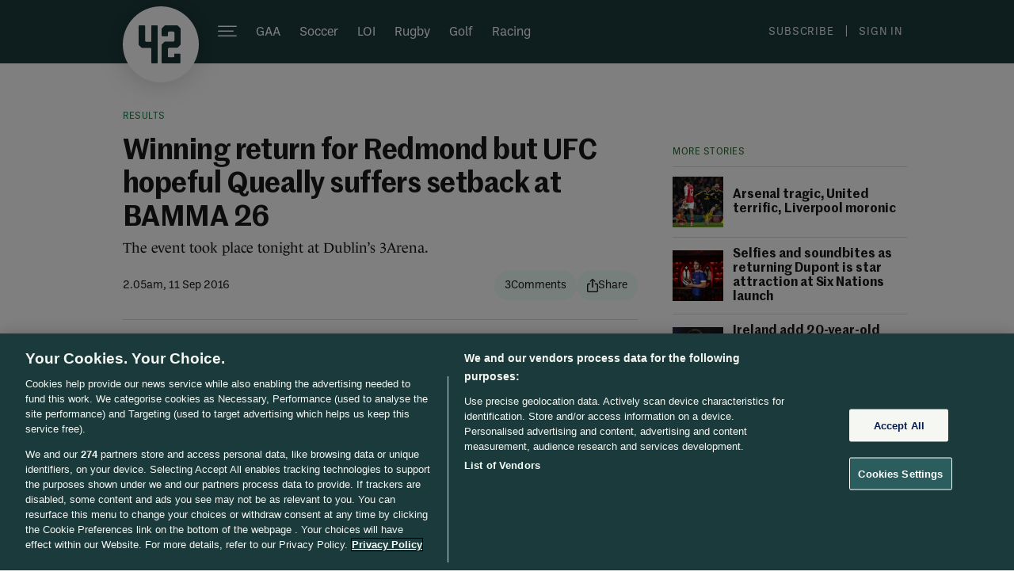

--- FILE ---
content_type: text/javascript;charset=utf-8
request_url: https://id.cxense.com/public/user/id?json=%7B%22identities%22%3A%5B%7B%22type%22%3A%22ckp%22%2C%22id%22%3A%22mkvfmcdgjpjdoljp%22%7D%2C%7B%22type%22%3A%22lst%22%2C%22id%22%3A%22270xawa8kcyqisoxcb3tvz8w5%22%7D%2C%7B%22type%22%3A%22cst%22%2C%22id%22%3A%22270xawa8kcyqisoxcb3tvz8w5%22%7D%5D%7D&callback=cXJsonpCB1
body_size: 206
content:
/**/
cXJsonpCB1({"httpStatus":200,"response":{"userId":"cx:26mzssgfcq77yvx4t4q2l9k8t:3mcik1qrjxkkj","newUser":false}})

--- FILE ---
content_type: text/javascript;charset=utf-8
request_url: https://p1cluster.cxense.com/p1.js
body_size: 99
content:
cX.library.onP1('270xawa8kcyqisoxcb3tvz8w5');
